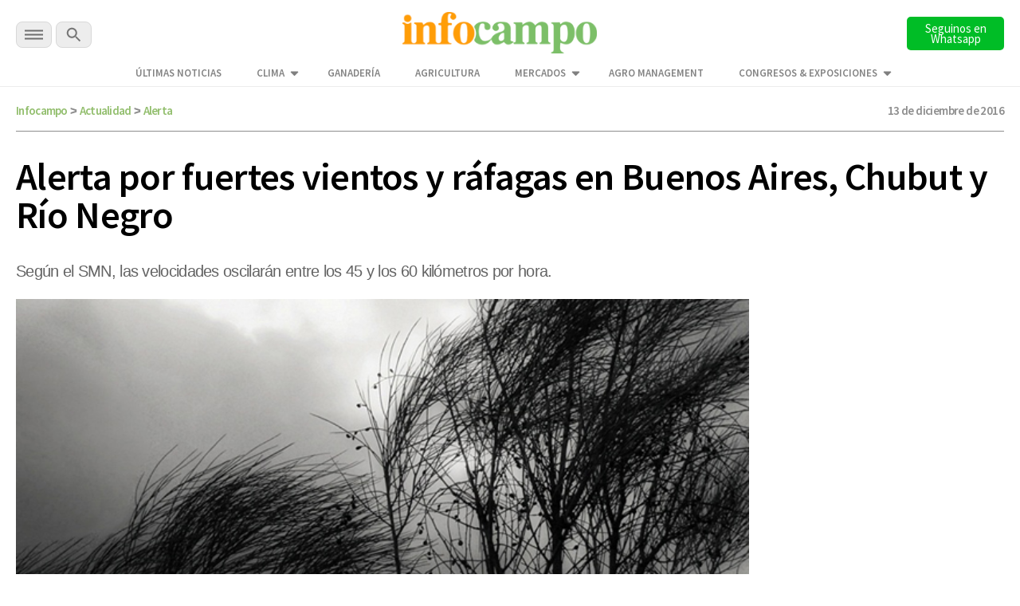

--- FILE ---
content_type: text/html; charset=UTF-8
request_url: https://www.infocampo.com.ar/alerta-por-fuertes-vientos-y-rafagas-en-buenos-aires-chubut-y-rio-negro/
body_size: 16291
content:

<!doctype html>

<!--[if lt IE 7]><html lang="es-AR" class="no-js lt-ie9 lt-ie8 lt-ie7"><![endif]-->
<!--[if (IE 7)&!(IEMobile)]><html lang="es-AR" class="no-js lt-ie9 lt-ie8"><![endif]-->
<!--[if (IE 8)&!(IEMobile)]><html lang="es-AR" class="no-js lt-ie9"><![endif]-->
<!--[if gt IE 8]><!--> <html lang="es-AR" class="no-js"><!--<![endif]-->

  <head>
    <title>      
      Alerta por fuertes vientos y ráfagas en Buenos Aires, Chubut y Río Negro | Infocampo  
    </title>

    <script src="https://analytics.ahrefs.com/analytics.js" data-key="WiDEQ/Wu8raQ6XZG39Y1UQ" async></script>

    <meta charset="utf-8">
    <meta name="google-site-verification" content="DIsacFfuDhD2osPfdjEgdijaUEriw6NSIrAg5Y3WH5s" />
    <meta http-equiv="X-UA-Compatible" content="IE=edge">    

     <!-- Global site tag (gtag.js) - Google Analytics -->
    <script async src="https://www.googletagmanager.com/gtag/js?id=G-5FLW8TL60S"></script>
    <script>
      window.dataLayer = window.dataLayer || [];
      function gtag(){dataLayer.push(arguments);}
      gtag('js', new Date());

      gtag('config', 'UA-2090318-1');      
      gtag('config', 'G-5FLW8TL60S');
      setTimeout("gtag('event', 'NoBounce', {'event_label':'Over 30 seconds'})",30000);
    </script>

    <!-- Event snippet for Página vista Discover conversion page -->
    <script>
      gtag('event', 'conversion', {'send_to': 'AW-989224665/o5wVCPuuq9kCENm92dcD'});
    </script> 

    <!-- Google tag (gtag.js) --> 
    <script async src="https://www.googletagmanager.com/gtag/js?id=AW-10948178798"></script> 
    <script> window.dataLayer = window.dataLayer || []; function gtag(){dataLayer.push(arguments);} gtag('js', new Date()); 
      gtag('config', 'AW-10948178798'); 
    </script>   

    <!-- Google tag (gtag.js) -->
    <script async src="https://www.googletagmanager.com/gtag/js?id=AW-11318386169"></script>
    <script>
      window.dataLayer = window.dataLayer || [];
      function gtag(){dataLayer.push(arguments);}
      gtag('js', new Date());

      gtag('config', 'AW-11318386169');
    </script>

    <!-- Event snippet for Page Views conversion page -->
    <script>
      gtag('event', 'conversion', {'send_to': 'AW-11318386169/qknbCM39leAYEPm7g5Uq'});
    </script>       
    

    <meta name="HandheldFriendly" content="True">
    <meta name="MobileOptimized" content="320">
    <meta name="viewport" content="width=device-width, initial-scale=1"/>

    <script type="application/ld+json">
      {
        "@context": "http://schema.org",
        "@type": "Organization",
        "name": "INFOCAMPO",
        "url": "https://www.infocampo.com.ar",
        "address": "https://www.infocampo.com.ar",
        "sameAs": [
          "https://www.facebook.com/Infocampo/",
          "https://twitter.com/infocampoweb",
          "https://www.instagram.com/infocampo/",
          "https://www.linkedin.com/showcase/infocampo/"
        ]
      }
    </script>

    
<!-- Refresh -->
<!-- Actualidad -->
<meta http-equiv="refresh" content="1200"/><!-- //Refresh -->

        <link rel="apple-touch-icon" sizes="180x180" href="https://www.infocampo.com.ar/wp-content/themes/infocampo/apple-touch-icon.png">
    <link rel="icon" type="image/png" sizes="32x32" href="https://www.infocampo.com.ar/wp-content/themes/infocampo/favicon-32x32.png">
    <link rel="icon" type="image/png" sizes="16x16" href="https://www.infocampo.com.ar/wp-content/themes/infocampo/favicon-16x16.png">
    <link rel="mask-icon" href="https://www.infocampo.com.ar/wp-content/themes/infocampo/safari-pinned-tab.svg" color="#00ac9e">
    <!--
    <link rel="manifest" href="https://www.infocampo.com.ar/wp-content/themes/infocampo/site.webmanifest">
    <meta name="msapplication-TileColor" content="#7CBF68">
    <meta name="theme-color" content="#7CBF68">
    -->
    <link rel="pingback" href="https://www.infocampo.com.ar/xmlrpc.php">

    
    
<!-- Search Engine Optimization by Rank Math PRO - https://rankmath.com/ -->
<meta name="description" content="Según el SMN, las velocidades oscilarán entre los 45 y los 60 kilómetros por hora."/>
<meta name="robots" content="follow, index, max-snippet:-1, max-video-preview:-1, max-image-preview:large"/>
<link rel="canonical" href="https://www.infocampo.com.ar/alerta-por-fuertes-vientos-y-rafagas-en-buenos-aires-chubut-y-rio-negro/" />
<meta property="og:locale" content="es_ES" />
<meta property="og:type" content="article" />
<meta property="og:title" content="Alerta por fuertes vientos y ráfagas en Buenos Aires, Chubut y Río Negro | Infocampo" />
<meta property="og:description" content="Según el SMN, las velocidades oscilarán entre los 45 y los 60 kilómetros por hora." />
<meta property="og:url" content="https://www.infocampo.com.ar/alerta-por-fuertes-vientos-y-rafagas-en-buenos-aires-chubut-y-rio-negro/" />
<meta property="og:site_name" content="Infocampo" />
<meta property="article:tag" content="alerta" />
<meta property="article:tag" content="clima" />
<meta property="article:tag" content="ráfagas" />
<meta property="article:tag" content="smn" />
<meta property="article:tag" content="vientos intensos" />
<meta property="article:section" content="Actualidad" />
<meta property="og:updated_time" content="2022-12-14T13:39:40-03:00" />
<meta property="og:image" content="https://www.infocampo.com.ar/wp-content/uploads/2016/11/viento-631-280-631-26324.jpg" />
<meta property="og:image:secure_url" content="https://www.infocampo.com.ar/wp-content/uploads/2016/11/viento-631-280-631-26324.jpg" />
<meta property="og:image:width" content="631" />
<meta property="og:image:height" content="280" />
<meta property="og:image:alt" content="Alerta por fuertes vientos y ráfagas en Buenos Aires, Chubut y Río Negro" />
<meta property="og:image:type" content="image/jpeg" />
<meta property="article:published_time" content="2016-12-13T11:45:52-03:00" />
<meta property="article:modified_time" content="2022-12-14T13:39:40-03:00" />
<meta name="twitter:card" content="summary_large_image" />
<meta name="twitter:title" content="Alerta por fuertes vientos y ráfagas en Buenos Aires, Chubut y Río Negro | Infocampo" />
<meta name="twitter:description" content="Según el SMN, las velocidades oscilarán entre los 45 y los 60 kilómetros por hora." />
<meta name="twitter:image" content="https://www.infocampo.com.ar/wp-content/uploads/2016/11/viento-631-280-631-26324.jpg" />
<meta name="twitter:label1" content="Written by" />
<meta name="twitter:data1" content="infocampo" />
<meta name="twitter:label2" content="Time to read" />
<meta name="twitter:data2" content="Less than a minute" />
<script type="application/ld+json" class="rank-math-schema-pro">{"@context":"https://schema.org","@graph":[{"@type":["Organization","Person"],"@id":"https://www.infocampo.com.ar/#person","name":"Infocampo","url":"https://www.infocampo.com.ar"},{"@type":"WebSite","@id":"https://www.infocampo.com.ar/#website","url":"https://www.infocampo.com.ar","name":"Infocampo","publisher":{"@id":"https://www.infocampo.com.ar/#person"},"inLanguage":"es-AR"},{"@type":"ImageObject","@id":"https://www.infocampo.com.ar/wp-content/uploads/2016/11/viento-631-280-631-26324.jpg","url":"https://www.infocampo.com.ar/wp-content/uploads/2016/11/viento-631-280-631-26324.jpg","width":"631","height":"280","inLanguage":"es-AR"},{"@type":"WebPage","@id":"https://www.infocampo.com.ar/alerta-por-fuertes-vientos-y-rafagas-en-buenos-aires-chubut-y-rio-negro/#webpage","url":"https://www.infocampo.com.ar/alerta-por-fuertes-vientos-y-rafagas-en-buenos-aires-chubut-y-rio-negro/","name":"Alerta por fuertes vientos y r\u00e1fagas en Buenos Aires, Chubut y R\u00edo Negro | Infocampo","datePublished":"2016-12-13T11:45:52-03:00","dateModified":"2022-12-14T13:39:40-03:00","isPartOf":{"@id":"https://www.infocampo.com.ar/#website"},"primaryImageOfPage":{"@id":"https://www.infocampo.com.ar/wp-content/uploads/2016/11/viento-631-280-631-26324.jpg"},"inLanguage":"es-AR"},{"@type":"Person","@id":"https://www.infocampo.com.ar/author/infocampo/","name":"infocampo","url":"https://www.infocampo.com.ar/author/infocampo/","image":{"@type":"ImageObject","@id":"https://www.infocampo.com.ar/wp-content/uploads/2022/12/favicon-125x125.png","url":"https://www.infocampo.com.ar/wp-content/uploads/2022/12/favicon-125x125.png","caption":"infocampo","inLanguage":"es-AR"}},{"@type":"NewsArticle","headline":"Alerta por fuertes vientos y r\u00e1fagas en Buenos Aires, Chubut y R\u00edo Negro | Infocampo","datePublished":"2016-12-13T11:45:52-03:00","dateModified":"2022-12-14T13:39:40-03:00","articleSection":"Actualidad","author":{"@id":"https://www.infocampo.com.ar/author/infocampo/","name":"infocampo"},"publisher":{"@id":"https://www.infocampo.com.ar/#person"},"description":"Seg\u00fan el SMN, las velocidades oscilar\u00e1n entre los 45 y los 60 kil\u00f3metros por hora.","copyrightYear":"2022","copyrightHolder":{"@id":"https://www.infocampo.com.ar/#person"},"name":"Alerta por fuertes vientos y r\u00e1fagas en Buenos Aires, Chubut y R\u00edo Negro | Infocampo","@id":"https://www.infocampo.com.ar/alerta-por-fuertes-vientos-y-rafagas-en-buenos-aires-chubut-y-rio-negro/#richSnippet","isPartOf":{"@id":"https://www.infocampo.com.ar/alerta-por-fuertes-vientos-y-rafagas-en-buenos-aires-chubut-y-rio-negro/#webpage"},"image":{"@id":"https://www.infocampo.com.ar/wp-content/uploads/2016/11/viento-631-280-631-26324.jpg"},"inLanguage":"es-AR","mainEntityOfPage":{"@id":"https://www.infocampo.com.ar/alerta-por-fuertes-vientos-y-rafagas-en-buenos-aires-chubut-y-rio-negro/#webpage"}}]}</script>
<!-- /Plugin Rank Math WordPress SEO -->

<link rel='dns-prefetch' href='//code.jquery.com' />
<link rel="alternate" type="application/rss+xml" title="Infocampo &raquo; Feed" href="https://www.infocampo.com.ar/feed/" />
<link rel="alternate" type="application/rss+xml" title="Infocampo &raquo; RSS de los comentarios" href="https://www.infocampo.com.ar/comments/feed/" />
<link rel='stylesheet' id='slb_core-css' href='https://www.infocampo.com.ar/wp-content/plugins/simple-lightbox/client/css/app.css' type='text/css' media='all' />
<link rel='stylesheet' id='bones-stylesheet-css' href='https://www.infocampo.com.ar/wp-content/themes/infocampo/library/css/style.css' type='text/css' media='all' />
<!--[if lt IE 9]>
<link rel='stylesheet' id='bones-ie-only-css' href='https://www.infocampo.com.ar/wp-content/themes/infocampo/library/css/ie.css' type='text/css' media='all' />
<![endif]-->
<script type="text/javascript" src="//code.jquery.com/jquery-3.6.0.min.js" id="infocampo-jquery-js"></script>
<script type="text/javascript" src="https://www.infocampo.com.ar/wp-includes/js/jquery/jquery.min.js" id="jquery-core-js"></script>
<script type="text/javascript" src="https://www.infocampo.com.ar/wp-includes/js/jquery/jquery-migrate.min.js" id="jquery-migrate-js"></script>
<script type="text/javascript" src="https://www.infocampo.com.ar/wp-content/themes/infocampo/library/js/libs/modernizr.custom.min.js" id="bones-modernizr-js"></script>
<link rel="https://api.w.org/" href="https://www.infocampo.com.ar/wp-json/" /><link rel="alternate" type="application/json" href="https://www.infocampo.com.ar/wp-json/wp/v2/posts/113814" /><link rel='shortlink' href='https://www.infocampo.com.ar/?p=113814' />
<link rel="alternate" type="application/json+oembed" href="https://www.infocampo.com.ar/wp-json/oembed/1.0/embed?url=https%3A%2F%2Fwww.infocampo.com.ar%2Falerta-por-fuertes-vientos-y-rafagas-en-buenos-aires-chubut-y-rio-negro%2F" />
<link rel="alternate" type="text/xml+oembed" href="https://www.infocampo.com.ar/wp-json/oembed/1.0/embed?url=https%3A%2F%2Fwww.infocampo.com.ar%2Falerta-por-fuertes-vientos-y-rafagas-en-buenos-aires-chubut-y-rio-negro%2F&#038;format=xml" />
<style type="text/css" id="custom-background-css">
body.custom-background { background-color: #ffffff; }
</style>
	<link rel="icon" href="https://www.infocampo.com.ar/wp-content/uploads/2022/12/cropped-favicon-32x32.png" sizes="32x32" />
<link rel="icon" href="https://www.infocampo.com.ar/wp-content/uploads/2022/12/cropped-favicon-192x192.png" sizes="192x192" />
<link rel="apple-touch-icon" href="https://www.infocampo.com.ar/wp-content/uploads/2022/12/cropped-favicon-180x180.png" />
<meta name="msapplication-TileImage" content="https://www.infocampo.com.ar/wp-content/uploads/2022/12/cropped-favicon-270x270.png" />
		<style type="text/css" id="wp-custom-css">
			        .cotizacion_value {
            display: flex;
            flex-wrap: wrap;
            background: #f5f5f5;
            padding: 15px;
            border-radius: 8px;
            box-shadow: 0 2px 10px rgba(0, 0, 0, 0.1);
            max-width: 400px;
            font-family: Arial, sans-serif;
        }
        .tile.is-parent {
            display: flex;
            align-items: center;
            width: 100%;
        }
        .tile.is-4 {
            flex: 40%;
            font-weight: bold;
            font-size: 1.2em;
        }
        .tile.is-8 {
            flex: 60%;
            display: flex;
            justify-content: space-between;
        }
        .tile.is-child {
            padding: 10px;
        }
        .title {
            color: #333;
        }
        .topic {
            font-size: 0.9em;
            color: #666;
        }
        .value {
            font-size: 1.5em;
            font-weight: bold;
            color: #27ae60;
        }		</style>
		
    

    <script src="https://www.infocampo.com.ar/wp-content/themes/infocampo/js/checkDevices.js"></script>

    <script src="https://www.infocampo.com.ar/wp-content/themes/infocampo/js/lazy-images.js"></script>   
    
    <link rel='stylesheet' href='https://www.infocampo.com.ar/wp-content/themes/infocampo/estilos.css' type='text/css' media='all' />
  

    
   


      <link href="https://www.infocampo.com.ar/wp-content/themes/infocampo/css/perfect-scrollbar.css" type="text/css" rel="stylesheet"  media='all' />
      <script src="https://www.infocampo.com.ar/wp-content/themes/infocampo/js/perfect-scrollbar.js"></script>
      <script src="https://www.infocampo.com.ar/wp-content/themes/infocampo/js/jquery.scrollbar.js"></script>

    <script src='https://www.infocampo.com.ar/wp-content/themes/infocampo/js/extras.js' type="text/javascript"></script>


        <script src='https://www.infocampo.com.ar/wp-content/themes/infocampo/js/single.js' type="text/javascript"></script>
    
    
    <!-- Facebook Pixel Code -->
    <script>
    !function(f,b,e,v,n,t,s)
    {if(f.fbq)return;n=f.fbq=function(){n.callMethod?
    n.callMethod.apply(n,arguments):n.queue.push(arguments)};
    if(!f._fbq)f._fbq=n;n.push=n;n.loaded=!0;n.version='2.0';
    n.queue=[];t=b.createElement(e);t.async=!0;
    t.src=v;s=b.getElementsByTagName(e)[0];
    s.parentNode.insertBefore(t,s)}(window, document,'script',
    'https://connect.facebook.net/en_US/fbevents.js');
    fbq('init', '1755091531325017');
    fbq('track', 'PageView');
    </script>
    <noscript><img height="1" width="1" style="display:none"
    src="https://www.facebook.com/tr?id=1755091531325017&ev=PageView&noscript=1"
    /></noscript>
    <!-- End Facebook Pixel Code -->    

    <!-- Begin comScore Tag -->
    <script>
      var _comscore = _comscore || [];
      _comscore.push({ c1: "2", c2: "6906400" });
      (function() {
        var s = document.createElement("script"), el = document.getElementsByTagName("script")[0]; s.async = true;
        s.src = (document.location.protocol == "https:" ? "https://sb" : "http://b") + ".scorecardresearch.com/beacon.js";
        el.parentNode.insertBefore(s, el);
      })();
    </script>
    <noscript>
      <img src="https://sb.scorecardresearch.com/p?c1=2&c2=6906400&cv=2.0&cj=1" />
    </noscript>
    <!-- End comScore Tag -->

    <script>
      $(document).ready(function() {

        $('.inreadBox .close').click(function() {
          $('.inreadBox').slideUp();
        });

        var offsetX = 10;
        $(window).scroll(function() {  
          if ($(this).scrollTop() > offsetX) {
            $('.main-menu .goHome').addClass('active');
          } else {
            $('.main-menu .goHome').removeClass('active');
          }
        });     

      })
    </script>

    <style>
    #new-push { display:none; position:fixed; width: 100%; height: 100%; top: 0; bottom: 0; left:  0; right:  0; z-index: 999999999; }
    #push { overflow:hidden; height:0px; display:none; position:relative;  align-items: center; justify-content: center;}
    #push #gpt-interstitial-desktop { width:100%; }
    .inreadBox { position:relative; clear:both; padding-top:20px;}
    .inreadBox .close { position:absolute; top:2px; right:2px; font-size:26px; font-weight:500; cursor:pointer; z-index:999; }
    </style>

    <link rel="preconnect" href="https://fonts.googleapis.com">
    <link rel="preconnect" href="https://fonts.gstatic.com" crossorigin>
    <link href="https://fonts.googleapis.com/css2?family=Roboto+Slab:wght@300;400;500;700&family=Source+Sans+Pro:wght@300;400;600;700&display=swap" rel="stylesheet">      
    
    <link href="https://www.infocampo.com.ar/wp-content/themes/infocampo/css/general.css?ver=1.0" type="text/css" rel="stylesheet"  media='all' />
    <link href="https://www.infocampo.com.ar/wp-content/themes/infocampo/css/header.css" type="text/css" rel="stylesheet"  media='all' />
    <link href="https://www.infocampo.com.ar/wp-content/themes/infocampo/css/footer.css" type="text/css" rel="stylesheet"  media='all' />

    <link href="https://www.infocampo.com.ar/wp-content/themes/infocampo/css/upgrade_styles.css" type="text/css" rel="stylesheet"  media='all' />

    <script src='https://www.googletagservices.com/tag/js/gpt.js'></script>

    <script>

      var hayBanner = false;

      var interstitialAd = {};

      var gptadslots = [];
      var googletag = googletag || {cmd:[]};

      googletag.cmd.push(function() {

                

        if (!isMobile()) {

          googletag.defineSlot('/22655206621/Infocampo.com.ar/interstitial_desktop', ['fluid', [1,1],[900,506], [800,600]], 'interstitial-desktop')
            .addService(googletag.pubads()); 

          googletag.defineSlot('/22655206621/Infocampo.com.ar/sticky_banner_superior', [[728,90],[950,90],[960,90]], 'sticky_banner_superior')
                                 .addService(googletag.pubads());             

          googletag.defineSlot('/22655206621/Infocampo.com.ar/sticky_banner_inferior', [[728,90],[950,90],[960,90]], 'sticky_banner_inferior')
                                 .addService(googletag.pubads());  

          googletag.pubads().addEventListener('slotRenderEnded', function(event) {
            if(!event.isEmpty && event.slot.getSlotElementId()=="sticky_banner_inferior") {
              $('body').addClass('active');
              hayBanner = true;
            }
          });

          googletag.pubads().addEventListener('slotRenderEnded', function(event) {
            if(!event.isEmpty && event.slot.getSlotElementId()=="sticky_banner_superior") {
              $('#stickyunit').show();
            }
          });                                 

          googletag.pubads().addEventListener('slotRenderEnded', function(event) {
            if(!event.isEmpty && event.slot.getSlotElementId()=="interstitial-desktop") {

              $('#interstitial_mobile').hide();

              interstitialAd = {
                desaparece: document.location.href.indexOf("desaparece") > 0,
                wh: Math.max(document.documentElement.clientHeight,
                      window.innerHeight || 0)
              };

              interstitialAd.height = function() {
                "use strict";
                $('#push').height( $(window).height() );                    
              };

              interstitialAd.closer = function() {
                $('#new-push').remove();
              }                  

              setTimeout( function(){                            
                  $('#new-push').remove();
              },30000);

              var adWidth = event.size[0];
              var adHeight = event.size[1];
              var adSlot = document.getElementById(event.slot.getSlotElementId());
              adSlot.style.position = "relative";
              
              interstitialAd.push = document.getElementById("push");
              interstitialAd.push.style.backgroundColor = "white";
              interstitialAd.push.style.display = "flex";

              setTimeout( function(){                          
                interstitialAd.newpush = document.getElementById("new-push");              
                interstitialAd.newpush.style.display = "block";
              },1000);                   
            
              interstitialAd.height();                  
            }
          });      

        } else { 

          googletag.defineSlot('/22655206621/Infocampo.com.ar/sticky_mobile_superior', [[300,50],[320,50]], 'sticky_mobile_superior')
                                 .addService(googletag.pubads());             

          googletag.defineSlot('/22655206621/Infocampo.com.ar/sticky_mobile_inferior', [[300,50],[320,50]], 'sticky_mobile_inferior')
                                 .addService(googletag.pubads()); 

          googletag.pubads().addEventListener('slotRenderEnded', function(event) {
            if(!event.isEmpty && event.slot.getSlotElementId()=="sticky_mobile_superior") {
              $('body').addClass('active');
              hayBanner = true;
            }
          });                                  

          googletag.pubads().addEventListener('slotRenderEnded', function(event) {
            if(!event.isEmpty && event.slot.getSlotElementId()=="sticky_mobile_inferior") {
              $('#stickyunit').show();
            }
          });           

          googletag.defineSlot('/22655206621/Infocampo.com.ar/intersticial_mobile', ['fluid',[1,1],[300,250],[300,600]], 'interstitial_mobile')
                                 .addService(googletag.pubads());          

          googletag.pubads().addEventListener('slotRenderEnded', function(event) {
            if(!event.isEmpty && event.slot.getSlotElementId() == "interstitial_mobile") {

              $('#interstitial-desktop').hide();

              interstitialAd = {
                desaparece: document.location.href.indexOf("desaparece") > 0,
                wh: Math.max(document.documentElement.clientHeight,
                      window.innerHeight || 0)
              };


              interstitialAd.height = function() {
                "use strict";
                $('#push').height( $(window).height() );                
              };

              interstitialAd.closer = function() {
                  $('#new-push').remove();                  
              }              

              setTimeout( function(){
                  $('#new-push').remove();
              },15000);

              var adWidth = event.size[0];
              var adHeight = event.size[1];
              var adSlot = document.getElementById(event.slot.getSlotElementId());
              adSlot.style.position = "relative";

              window.scrollTo(0,0);

              interstitialAd.push = document.getElementById("push");
              interstitialAd.push.style.backgroundColor = "white";
              interstitialAd.push.style.display = "flex";

              interstitialAd.newpush = document.getElementById("new-push");              
              interstitialAd.newpush.style.display = "block";                

              interstitialAd.height();              
            }            
          });          

        }/* Si no es mobile */

                  

        var pageConfig = {
            allowOverlayExpansion: true,
            allowPushExpansion: true,
            sandbox: true
        };
        googletag.pubads().setSafeFrameConfig(pageConfig);

        
        googletag.pubads().setTargeting('Categorias_Infocampo',['actualidad']);
        googletag.pubads().enableSingleRequest();
        googletag.pubads().collapseEmptyDivs();
        googletag.pubads().setCentering(true);
        
        <!--  -->
      
        googletag.enableServices(); 

      });    

      $(document).on('click', '.the_wrap .close', function() {
        $('#stickyunit').hide();            
      });   

      $(window).scroll(function(e){            

          if (!hayBanner) {
            return;
          }           
          var $el = $('body');           
          
          if ($(this).scrollTop() > 2000 ){               
            $el.removeClass('active');
          }
          if ($(this).scrollTop() < 2000){              
            $el.addClass('active');
          } 
      }); 
      
    </script>

    <style>
      #new-push { display:none; position:fixed; width: 100%; height: 100%; top: 0; bottom: 0; left:  0; right:  0; z-index: 999999999; }
      #push { overflow:hidden; height:0px; display:none; position:relative;  align-items: center; justify-content: center;}
      #push #gpt-interstitial-desktop { width:100%; }
      .inreadBox { position:relative; clear:both; padding-top:20px;}
      .inreadBox .close { position:absolute; top:2px; right:2px; font-size:26px; font-weight:500; cursor:pointer; z-index:999; }  
    </style>  

  </head>


  <body class="post-template-default single single-post postid-113814 single-format-standard custom-background" >

    <div id="fb-root"></div>
    <script>(function(d, s, id) {
      var js, fjs = d.getElementsByTagName(s)[0];
      if (d.getElementById(id)) return;
      js = d.createElement(s); js.id = id;
      js.src = "//connect.facebook.net/es_LA/sdk.js#xfbml=1&version=v2.7";
      fjs.parentNode.insertBefore(js, fjs);
    }(document, 'script', 'facebook-jssdk'));</script>  	

  <!-- Google Tag Manager (noscript) -->
  <noscript><iframe src="https://www.googletagmanager.com/ns.html?id=GTM-P6F2SQK"
  height="0" width="0" style="display:none;visibility:hidden"></iframe></noscript>
  <!-- End Google Tag Manager (noscript) -->


    
        <div id="new-push">
      <div id="push">
        <div style="min-width: 200px;position:absolute; top:0; left:50%; transform:translateX(-50%); z-index:99">
          <span>Publicidad</span>
          <a onclick='interstitialAd.closer()' style="cursor:pointer;" class="scrollBaja">Cerrar X</a>
        </div>

        <div id='interstitial-desktop'>
            <script>
              if (!isMobile()) {
                googletag.cmd.push(function() { googletag.display('interstitial-desktop'); });
              }
            </script>
        </div>
        <div class="bannerMobile" style="width:100%;">
            <div id='interstitial_mobile'>
              <script>
              if (isMobile()) {
                googletag.cmd.push(function() { googletag.display('interstitial_mobile'); });
              }
              </script>
            </div>
        </div>
      </div>
    </div>  
      

    <div class="top-bar-banner">        
      <div id="sticky_banner_superior">
        <script>
        if (!isMobile()) {          
            googletag.cmd.push(function() { 
              googletag.display('sticky_banner_superior'); 
            });
        }
        </script>
      </div>  

      <div id="sticky_mobile_superior">
        <script>
        if (isMobile()) {          
            googletag.cmd.push(function() { 
              googletag.display('sticky_mobile_superior'); 
            });
        }
        </script>
      </div>        
    </div>    

    <div class="top-bar">
      <div class="wrapper">
        <div class="top-bar-content flex-div">
          <div class="secciones-search">
            <div id="menu-trigger" class="menu-btn">
              <img  alt="INFOCAMPO: Noticias del campo en el momento justo." src="https://www.infocampo.com.ar/wp-content/themes/infocampo/images/svg/menu-btn.svg">

            </div>  
            <div class="buscar">              
              <a class="busca"><img alt="INFOCAMPO: Noticias del campo en el momento justo." src="https://www.infocampo.com.ar/wp-content/themes/infocampo/images/svg/search-btn.svg"></a>              
            </div>                      
          </div>
          <div class="logo">
            <a href="/"><img alt="INFOCAMPO: Noticias del campo en el momento justo." src="https://www.infocampo.com.ar/wp-content/themes/infocampo/images/logo-nuevo.png" /></a>
          </div>
          <div class="newsletter-button">
            <a href="https://whatsapp.com/channel/0029Vb9jRCsKwqSZkH7exT2d" target="_blank">
              <button type="button" id="newsletter" class="search-btn font_ssp" style="background-color:#00bd26">Seguinos en Whatsapp</button>
            </a>
          </div>
        </div>

        <div class="wrapper-menu-extra">
          <ul class="menu-extra">
            <li id="menu-item-534069" class="menu-item menu-item-type-post_type menu-item-object-page menu-item-534069"><a href="https://www.infocampo.com.ar/ultimas-noticias/" class="font_ssp">Últimas Noticias</a></li>
<li id="menu-item-557964" class="menu-item menu-item-type-post_type menu-item-object-page menu-item-has-children menu-item-557964"><a href="https://www.infocampo.com.ar/clima/" class="font_ssp">Clima</a>
<ul class="sub-menu">
	<li id="menu-item-558136" class="menu-item menu-item-type-post_type menu-item-object-page menu-item-558136"><a href="https://www.infocampo.com.ar/clima/buenos-aires/" class="font_ssp">Buenos Aires</a></li>
	<li id="menu-item-562255" class="submenu-trigger menu-item menu-item-type-custom menu-item-object-custom menu-item-has-children menu-item-562255"><a href="#" class="font_ssp">Región Centro</a>
	<ul class="sub-menu">
		<li id="menu-item-562257" class="menu-item menu-item-type-post_type menu-item-object-page menu-item-562257"><a href="https://www.infocampo.com.ar/clima/cordoba/" class="font_ssp">Córdoba</a></li>
		<li id="menu-item-562258" class="menu-item menu-item-type-post_type menu-item-object-page menu-item-562258"><a href="https://www.infocampo.com.ar/clima/entre-rios/" class="font_ssp">Entre Ríos</a></li>
		<li id="menu-item-562256" class="menu-item menu-item-type-post_type menu-item-object-page menu-item-562256"><a href="https://www.infocampo.com.ar/clima/santa-fe/" class="font_ssp">Santa Fe</a></li>
	</ul>
</li>
	<li id="menu-item-562246" class="submenu-trigger menu-item menu-item-type-custom menu-item-object-custom menu-item-has-children menu-item-562246"><a href="#" class="font_ssp">Región Cuyo</a>
	<ul class="sub-menu">
		<li id="menu-item-562250" class="menu-item menu-item-type-post_type menu-item-object-page menu-item-562250"><a href="https://www.infocampo.com.ar/clima/mendoza/" class="font_ssp">Mendoza</a></li>
		<li id="menu-item-562247" class="menu-item menu-item-type-post_type menu-item-object-page menu-item-562247"><a href="https://www.infocampo.com.ar/clima/la-rioja/" class="font_ssp">La Rioja</a></li>
		<li id="menu-item-562251" class="menu-item menu-item-type-post_type menu-item-object-page menu-item-562251"><a href="https://www.infocampo.com.ar/clima/san-luis/" class="font_ssp">San Luis</a></li>
		<li id="menu-item-562252" class="menu-item menu-item-type-post_type menu-item-object-page menu-item-562252"><a href="https://www.infocampo.com.ar/clima/san-juan/" class="font_ssp">San Juan</a></li>
	</ul>
</li>
	<li id="menu-item-558146" class="submenu-trigger menu-item menu-item-type-custom menu-item-object-custom menu-item-has-children menu-item-558146"><a href="#" class="font_ssp">Región NEA</a>
	<ul class="sub-menu">
		<li id="menu-item-558147" class="menu-item menu-item-type-post_type menu-item-object-page menu-item-558147"><a href="https://www.infocampo.com.ar/clima/chaco/" class="font_ssp">Chaco</a></li>
		<li id="menu-item-558148" class="menu-item menu-item-type-post_type menu-item-object-page menu-item-558148"><a href="https://www.infocampo.com.ar/clima/corrientes/" class="font_ssp">Corrientes</a></li>
		<li id="menu-item-558149" class="menu-item menu-item-type-post_type menu-item-object-page menu-item-558149"><a href="https://www.infocampo.com.ar/clima/formosa/" class="font_ssp">Formosa</a></li>
		<li id="menu-item-558150" class="menu-item menu-item-type-post_type menu-item-object-page menu-item-558150"><a href="https://www.infocampo.com.ar/clima/misiones/" class="font_ssp">Misiones</a></li>
	</ul>
</li>
	<li id="menu-item-558137" class="submenu-trigger menu-item menu-item-type-custom menu-item-object-custom menu-item-has-children menu-item-558137"><a href="#" class="font_ssp">Región NOA</a>
	<ul class="sub-menu">
		<li id="menu-item-558140" class="menu-item menu-item-type-post_type menu-item-object-page menu-item-558140"><a href="https://www.infocampo.com.ar/clima/catamarca/" class="font_ssp">Catamarca</a></li>
		<li id="menu-item-558141" class="menu-item menu-item-type-post_type menu-item-object-page menu-item-558141"><a href="https://www.infocampo.com.ar/clima/jujuy/" class="font_ssp">Jujuy</a></li>
		<li id="menu-item-558142" class="menu-item menu-item-type-post_type menu-item-object-page menu-item-558142"><a href="https://www.infocampo.com.ar/clima/la-rioja/" class="font_ssp">La Rioja</a></li>
		<li id="menu-item-558143" class="menu-item menu-item-type-post_type menu-item-object-page menu-item-558143"><a href="https://www.infocampo.com.ar/clima/salta/" class="font_ssp">Salta</a></li>
		<li id="menu-item-558144" class="menu-item menu-item-type-post_type menu-item-object-page menu-item-558144"><a href="https://www.infocampo.com.ar/clima/santiago-del-estero/" class="font_ssp">Santiago del Estero</a></li>
		<li id="menu-item-558145" class="menu-item menu-item-type-post_type menu-item-object-page menu-item-558145"><a href="https://www.infocampo.com.ar/clima/tucuman/" class="font_ssp">Tucumán</a></li>
	</ul>
</li>
	<li id="menu-item-562262" class="submenu-trigger menu-item menu-item-type-custom menu-item-object-custom menu-item-has-children menu-item-562262"><a href="#" class="font_ssp">Región Patagonia</a>
	<ul class="sub-menu">
		<li id="menu-item-562265" class="menu-item menu-item-type-post_type menu-item-object-page menu-item-562265"><a href="https://www.infocampo.com.ar/clima/chubut/" class="font_ssp">Chubut</a></li>
		<li id="menu-item-562263" class="menu-item menu-item-type-post_type menu-item-object-page menu-item-562263"><a href="https://www.infocampo.com.ar/clima/la-pampa/" class="font_ssp">La Pampa</a></li>
		<li id="menu-item-562264" class="menu-item menu-item-type-post_type menu-item-object-page menu-item-562264"><a href="https://www.infocampo.com.ar/clima/neuquen/" class="font_ssp">Neuquén</a></li>
		<li id="menu-item-562266" class="menu-item menu-item-type-post_type menu-item-object-page menu-item-562266"><a href="https://www.infocampo.com.ar/clima/santa-cruz/" class="font_ssp">Santa Cruz</a></li>
	</ul>
</li>
</ul>
</li>
<li id="menu-item-534063" class="menu-item menu-item-type-taxonomy menu-item-object-category menu-item-534063"><a href="https://www.infocampo.com.ar/category/ganaderia/" class="font_ssp">Ganadería</a></li>
<li id="menu-item-534061" class="menu-item menu-item-type-taxonomy menu-item-object-category menu-item-534061"><a href="https://www.infocampo.com.ar/category/agricultura/" class="font_ssp">Agricultura</a></li>
<li id="menu-item-534065" class="menu-item menu-item-type-taxonomy menu-item-object-category menu-item-has-children menu-item-534065"><a href="https://www.infocampo.com.ar/category/mercados-y-empresas/" class="font_ssp">Mercados</a>
<ul class="sub-menu">
	<li id="menu-item-582130" class="menu-item menu-item-type-taxonomy menu-item-object-category menu-item-582130"><a href="https://www.infocampo.com.ar/category/precio-del-girasol/" class="font_ssp">Precio del Girasol</a></li>
	<li id="menu-item-582127" class="menu-item menu-item-type-taxonomy menu-item-object-post_tag menu-item-582127"><a href="https://www.infocampo.com.ar/tag/precio-del-maiz/" class="font_ssp">Precio del maíz</a></li>
	<li id="menu-item-582124" class="menu-item menu-item-type-taxonomy menu-item-object-post_tag menu-item-582124"><a href="https://www.infocampo.com.ar/tag/precio-de-la-soja/" class="font_ssp">Precio de la soja</a></li>
	<li id="menu-item-582128" class="menu-item menu-item-type-taxonomy menu-item-object-category menu-item-582128"><a href="https://www.infocampo.com.ar/category/precio-del-sorgo/" class="font_ssp">Precio del Sorgo</a></li>
	<li id="menu-item-582126" class="menu-item menu-item-type-taxonomy menu-item-object-post_tag menu-item-582126"><a href="https://www.infocampo.com.ar/tag/precio-del-trigo/" class="font_ssp">Precio del trigo</a></li>
</ul>
</li>
<li id="menu-item-591067" class="menu-item menu-item-type-custom menu-item-object-custom menu-item-591067"><a href="https://www.youtube.com/watch?v=ar82lD7QYEM" class="font_ssp">Agro Management</a></li>
<li id="menu-item-553119" class="menu-item menu-item-type-custom menu-item-object-custom menu-item-has-children menu-item-553119"><a href="#" class="font_ssp">CONGRESOS &#038; EXPOSICIONES</a>
<ul class="sub-menu">
	<li id="menu-item-553577" class="menu-item menu-item-type-taxonomy menu-item-object-category menu-item-553577"><a href="https://www.infocampo.com.ar/category/eventos/aapresid/" class="font_ssp">Congreso Aapresid</a></li>
	<li id="menu-item-553582" class="menu-item menu-item-type-taxonomy menu-item-object-category menu-item-553582"><a href="https://www.infocampo.com.ar/category/eventos/acsoja/" class="font_ssp">Acsoja</a></li>
	<li id="menu-item-553575" class="menu-item menu-item-type-taxonomy menu-item-object-category menu-item-553575"><a href="https://www.infocampo.com.ar/category/a-todo-trigo/" class="font_ssp">A Todo Trigo</a></li>
	<li id="menu-item-553586" class="menu-item menu-item-type-taxonomy menu-item-object-category menu-item-553586"><a href="https://www.infocampo.com.ar/category/eventos/expoagro/" class="font_ssp">Expoagro</a></li>
	<li id="menu-item-558078" class="menu-item menu-item-type-taxonomy menu-item-object-category menu-item-558078"><a href="https://www.infocampo.com.ar/category/eventos/la-rural/" class="font_ssp">La Rural</a></li>
</ul>
</li>
                     
          </ul>          
        </div>
                
      </div>

      <div id="buscador">
        <form action="/" method="get" name="formBusqueda">
          <input type="text" name="s" id="campoBusqueda" autofocus="true" placeholder="Buscar en Infocampo...">          
          <input type="submit" value="buscar" >
        </form>
      </div>

    </div>

    <!-- main-navigation-->
    <div class="main-navigation">
      <div class="wrapper-navigation">
        <div class="top-bar-navigation">
          <div class="logo-navigation flex-center">
            <a href="/"><img src="https://www.infocampo.com.ar/wp-content/themes/infocampo/images/svg/logo-white.svg"></a>
          </div>
          <div class="close-navigation">
            <img src="https://www.infocampo.com.ar/wp-content/themes/infocampo/images/svg/close-navigation.svg">
          </div>
        </div>
        <div class="search-navigation">
          <div id="buscador">
            <form action="/" method="get" name="formBusqueda" class="clearfix">
              <input type="text" name="s" id="campoBusqueda" autofocus="true" placeholder="Buscar en Infocampo...">          
              <input type="submit" value="buscar" class="font_ssp" >
            </form>
          </div>          
        </div>
        <div class="navigation-banner">
          <div class="navigation">
            <div class="air">
              <div class="the-menus">
                <div class="menu-secciones">
                  <h2 class="font_rs">Secciones</h2>
                  <ul>
                    <li id="menu-item-482764" class="menu-item menu-item-type-taxonomy menu-item-object-category current-post-ancestor current-menu-parent current-post-parent menu-item-482764"><a href="https://www.infocampo.com.ar/category/actualidad/" class="font_rs">Actualidad</a></li>
<li id="menu-item-529566" class="menu-item menu-item-type-taxonomy menu-item-object-category menu-item-529566"><a href="https://www.infocampo.com.ar/category/agricultura/" class="font_rs">Agricultura</a></li>
<li id="menu-item-581927" class="menu-item menu-item-type-taxonomy menu-item-object-category menu-item-581927"><a href="https://www.infocampo.com.ar/category/animales-de-compania/" class="font_rs">Animales de compañía</a></li>
<li id="menu-item-529563" class="menu-item menu-item-type-taxonomy menu-item-object-category menu-item-529563"><a href="https://www.infocampo.com.ar/category/clima/" class="font_rs">Clima</a></li>
<li id="menu-item-529565" class="menu-item menu-item-type-taxonomy menu-item-object-category menu-item-529565"><a href="https://www.infocampo.com.ar/category/ganaderia/" class="font_rs">Ganadería</a></li>
<li id="menu-item-482768" class="menu-item menu-item-type-taxonomy menu-item-object-category menu-item-482768"><a href="https://www.infocampo.com.ar/category/mercados-y-empresas/" class="font_rs">Mercados y empresas</a></li>
<li id="menu-item-532189" class="menu-item menu-item-type-taxonomy menu-item-object-category menu-item-532189"><a href="https://www.infocampo.com.ar/category/tierra-de-historias/" class="font_rs">Tierra de Historias</a></li>
<li id="menu-item-556856" class="menu-item menu-item-type-taxonomy menu-item-object-category menu-item-556856"><a href="https://www.infocampo.com.ar/category/ellas/" class="font_rs">Ellas</a></li>
<li id="menu-item-553771" class="menu-item menu-item-type-taxonomy menu-item-object-category menu-item-553771"><a href="https://www.infocampo.com.ar/category/eventos/agroactiva/" class="font_rs">Agroactiva</a></li>
<li id="menu-item-553578" class="menu-item menu-item-type-taxonomy menu-item-object-category menu-item-553578"><a href="https://www.infocampo.com.ar/category/eventos/aapresid/" class="font_rs">Congreso Aapresid</a></li>
<li id="menu-item-571418" class="menu-item menu-item-type-taxonomy menu-item-object-category menu-item-571418"><a href="https://www.infocampo.com.ar/category/eventos/expoagro/" class="font_rs">Expoagro</a></li>
<li id="menu-item-553580" class="menu-item menu-item-type-taxonomy menu-item-object-category menu-item-553580"><a href="https://www.infocampo.com.ar/category/a-todo-trigo/" class="font_rs">A Todo Trigo</a></li>
                     
                  </ul>                  
                </div>
                <div class="menu-categorias">
                  <h2 class="font_rs">Categorías</h2>
                  <ul>
                    <li id="menu-item-482769" class="menu-item menu-item-type-taxonomy menu-item-object-category menu-item-482769"><a href="https://www.infocampo.com.ar/category/agricultura/" class="font_ssp">Agricultura</a></li>
<li id="menu-item-556930" class="menu-item menu-item-type-taxonomy menu-item-object-category menu-item-556930"><a href="https://www.infocampo.com.ar/category/alquimistas/" class="font_ssp">Alquimistas</a></li>
<li id="menu-item-538250" class="menu-item menu-item-type-taxonomy menu-item-object-category menu-item-538250"><a href="https://www.infocampo.com.ar/category/clima/" class="font_ssp">Clima</a></li>
<li id="menu-item-538251" class="menu-item menu-item-type-taxonomy menu-item-object-category menu-item-538251"><a href="https://www.infocampo.com.ar/category/el-campo-y-vos/" class="font_ssp">El campo y vos</a></li>
<li id="menu-item-482774" class="menu-item menu-item-type-taxonomy menu-item-object-category menu-item-482774"><a href="https://www.infocampo.com.ar/category/huerta/" class="font_ssp">Huerta en casa</a></li>
<li id="menu-item-482775" class="menu-item menu-item-type-taxonomy menu-item-object-category menu-item-482775"><a href="https://www.infocampo.com.ar/category/maquinarias/" class="font_ssp">Maquinarias</a></li>
<li id="menu-item-538253" class="menu-item menu-item-type-taxonomy menu-item-object-category menu-item-538253"><a href="https://www.infocampo.com.ar/category/motores/" class="font_ssp">Motores</a></li>
                                                                                              
                  </ul>                  
                </div>
              </div>
              <div class="navigation-clima">
                <h2 class="font_rs">Clima</h2>
                
                <div class="nota-clima">
                  <div class="imagen flex-center">
                    <a href="https://www.infocampo.com.ar/riesgo-climatico-el-resto-del-verano-tendria-un-balance-hidrico-negativo-para-los-cultivos/"><img src="https://www.infocampo.com.ar/wp-content/uploads/2025/10/clima-nina-2-450x257.jpg"></a>
                  </div>
                  <div class="titulo">
                    <h3><a href="https://www.infocampo.com.ar/riesgo-climatico-el-resto-del-verano-tendria-un-balance-hidrico-negativo-para-los-cultivos/" class="font_ssp">Riesgo climático: el resto del verano tendría un balance hídrico negativo para los cultivos</a></h3>
                    <span><a href="https://www.infocampo.com.ar/riesgo-climatico-el-resto-del-verano-tendria-un-balance-hidrico-negativo-para-los-cultivos/"><img src="https://www.infocampo.com.ar/wp-content/themes/infocampo/images/svg/arrow-link-white.svg"></a></span>
                  </div>
                </div>
                              </div>
            </div>
          </div>
          <div class="banner">
            <div id='300x600_menu'>
              <script>
                if (!isMobile()) {
                  googletag.cmd.push(function() {
                    gptadslots.push(googletag.defineSlot('/22655206621/Infocampo.com.ar/300x600_menu', [[300,600]], '300x600_menu').addService(googletag.pubads()));                  
                  });
                  googletag.cmd.push(function() { googletag.display('300x600_menu'); });
                }
              </script>
            </div>            
          </div>
        </div>   
        <div class="redes">
            <a target="_blank" href="https://www.dopplerpages.com/it.admin-5B7F4/infocampo-newsletter"><img src="https://www.infocampo.com.ar/wp-content/themes/infocampo/images/svg/social-email.svg"></a>
            <a target="_blank" href="https://www.facebook.com/Infocampo"><img src="https://www.infocampo.com.ar/wp-content/themes/infocampo/images/svg/social-facebook.svg"></a>
            <a target="_blank" href="https://twitter.com/infocampoweb"><img src="https://www.infocampo.com.ar/wp-content/themes/infocampo/images/svg/social-twitter.svg"></a>
            <a target="_blank" href="https://www.instagram.com/infocampo/"><img src="https://www.infocampo.com.ar/wp-content/themes/infocampo/images/svg/social-telegram.svg"></a>
            <a target="_blank" href="https://www.youtube.com/infocampotvonline"><img src="https://www.infocampo.com.ar/wp-content/themes/infocampo/images/svg/social-youtube.svg"></a>
            <a target="_blank" href="https://www.linkedin.com/company/infocampo/"><img src="https://www.infocampo.com.ar/wp-content/themes/infocampo/images/svg/social-linkedin.svg"></a>
        </div>     
      </div>      
    </div>

<div id="container">

	<div class="wrapper">


		<div class="seccion_block">
			<div class="titular breadcrumb">
				<h3><a href="/" class="font_ssp">Infocampo</a> > <a href="https://www.infocampo.com.ar/category/actualidad/" class="font_ssp">Actualidad</a> > <a href=https://www.infocampo.com.ar/tag/alerta/ class="font_ssp">Alerta </a> <span class="fecha font_ssp">13 de diciembre de 2016 </span></h3>
			</div>		
		</div>

		<div class="bloque_superior_nota">
			<h1 class="font_ssp">Alerta por fuertes vientos y ráfagas en Buenos Aires, Chubut y Río Negro</h1>
			<h2>Según el SMN, las velocidades oscilarán entre los 45 y los 60 kilómetros por hora.</h2>
		</div>

		
		<div class="seccion_top clearfix">		
			<div class="notas-top">

										

				<div id="laNota" class="nota">	

										
					<div class="imagen ">					
											
						<img src="https://www.infocampo.com.ar/wp-content/uploads/2016/11/viento-631-280-631-26324.jpg" alt="">
						<span></span>
											
					</div>		

										
					<div class="boxAutor">
						<div class="imagen">
							<img src="https://www.infocampo.com.ar/wp-content/uploads/2022/12/favicon-150x150.png" width="150" height="150" srcset="https://www.infocampo.com.ar/wp-content/uploads/2022/12/favicon-450x450.png 2x" alt="infocampo" class="avatar avatar-150 wp-user-avatar wp-user-avatar-150 alignnone photo" />						</div>
						<div class="datos">							
							<div class="nombre font_ssp">Por <a href="https://www.infocampo.com.ar/author/infocampo/">Infocampo</a></div>
							<div class="apellido font_ssp"><a href="https://www.infocampo.com.ar/author/infocampo/"></a></div>			
							
							<div class="redes">
																<a href="/cdn-cgi/l/email-protection#cea7a0a8a18ea7a0a8a1adafa3bea1e0ada1a3e0afbc"><i class="fa-solid fa-envelope"></i></a>
																								<a href="https://instagram.com/infocampo" target="_blank"><i class="fa-brands fa-instagram"></i></a>
															</div>							
						</div>
					</div>
					

					<div class="content">													

						<div class="contenidoNota">
							<p>Un informe del Servicio Meterológico Nacional advirtió que se esperan vientos intensos y ráfagas en el sudoeste y sudeste de la provincia de Buenos Aires, noreste de Chubut, este de Río negro y Río de la Plata exterior.</p>
<p>&#8220;El área de cobertura será afectada gradualmente de norte a sur entre la mañana y la noche de hoy, por vientos del sector sur con velocidades entre 45 y 60 km/h, con ráfagas. Los pronósticos de intensidad de viento sobre el área maritima adyacente fueron emitidos en los boletines de navegación marítima de rutina&#8221;, señaló el SMN.</p><div class='inreadBox'>
  <div class='banner'>
    <div class='inread'> 
      <div id='inread_desktop'>
        <script data-cfasync="false" src="/cdn-cgi/scripts/5c5dd728/cloudflare-static/email-decode.min.js"></script><script>
          if (!isMobile()) {
            googletag.cmd.push(function() {
              gptadslots.push(googletag.defineSlot('/22655206621/Infocampo.com.ar/inread_desktop', ['fluid',[1,1],[300,250],[300,600],[640,480],[600,120],[728,90]], 'inread_desktop').addService(googletag.pubads()));});
            googletag.cmd.push(function() { googletag.display('inread_desktop'); });
          }
        </script>
      </div>
    </div> 
  </div> 
  <div class='banner-mobile flex-center only-mobile'>
    <div class='inread-mobile'>
      <div id='inread_mobile'>
        <script>
          if (isMobile()) {
            googletag.cmd.push(function() {
              gptadslots.push(googletag.defineSlot('/22655206621/Infocampo.com.ar/inread_mobile', [[300,100],[300,250]], 'inread_mobile').addService(googletag.pubads()));});
            googletag.cmd.push(function() { googletag.display('inread_mobile'); });
          }
        </script>
      </div>
    </div>
  </div> 
</div> 

</p>						</div>

					</div>
				</div>			
					

				<div class="share">
					<div class="icons flex-end">
						<span>Compartí esta nota</span>
						<a href="javascript:void(0);" onclick="window.open('https://api.whatsapp.com/send?text=https://www.infocampo.com.ar/alerta-por-fuertes-vientos-y-rafagas-en-buenos-aires-chubut-y-rio-negro/', 'Facebook', 'toolbar=0, status=0, width=600, height=450');" target="_blank"><i class="fa-brands fa-whatsapp"></i></a><a href="javascript:void(0);" onclick="window.open('https://www.facebook.com/sharer/sharer.php?u=https://www.infocampo.com.ar/alerta-por-fuertes-vientos-y-rafagas-en-buenos-aires-chubut-y-rio-negro/', 'Facebook', 'toolbar=0, status=0, width=600, height=450');" target="_blank"><i class="fa-brands fa-facebook"></i></a><a  href="javascript:void(0);" onclick="window.open('https://twitter.com/intent/tweet?text=Alerta%20por%20fuertes%20vientos%20y%20ráfagas%20en%20Buenos%20Aires,%20Chubut%20y%20Río%20Negro&amp;url=https://www.infocampo.com.ar/alerta-por-fuertes-vientos-y-rafagas-en-buenos-aires-chubut-y-rio-negro/&amp;via=Infocampoweb', 'Twitter', 'toolbar=0, status=0, width=600, height=450');" target="_blank"><i class="fa-brands fa-x-twitter"></i></a><div class="printfriendly pf-button  pf-alignleft">
                    <a href="#" rel="nofollow" onclick="window.print(); return false;" title="Printer Friendly, PDF & Email">
                    <img src="https://cdn.printfriendly.com/icons/printfriendly-icon-lg.png" alt="Print Friendly, PDF & Email" class="pf-button-img" style="width: 25px;height: 25px;"  /><span id="printfriendly-text2" class="pf-button-text"> </span>
                    </a>
                </div>					</div>
				</div>	

				<!-- -->
				<div class="alertas-wsp">
					<div class="a-wsp-container">
						<h3 class="h3-a-icon">
							<span class="gb-icon">
								<svg aria-hidden="true" role="img" height="1em" width="1em" viewBox="0 0 448 512" xmlns="http://www.w3.org/2000/svg"><path fill="currentColor" d="M380.9 97.1C339 55.1 283.2 32 223.9 32c-122.4 0-222 99.6-222 222 0 39.1 10.2 77.3 29.6 111L0 480l117.7-30.9c32.4 17.7 68.9 27 106.1 27h.1c122.3 0 224.1-99.6 224.1-222 0-59.3-25.2-115-67.1-157zm-157 341.6c-33.2 0-65.7-8.9-94-25.7l-6.7-4-69.8 18.3L72 359.2l-4.4-7c-18.5-29.4-28.2-63.3-28.2-98.2 0-101.7 82.8-184.5 184.6-184.5 49.3 0 95.6 19.2 130.4 54.1 34.8 34.9 56.2 81.2 56.1 130.5 0 101.8-84.9 184.6-186.6 184.6zm101.2-138.2c-5.5-2.8-32.8-16.2-37.9-18-5.1-1.9-8.8-2.8-12.5 2.8-3.7 5.6-14.3 18-17.6 21.8-3.2 3.7-6.5 4.2-12 1.4-32.6-16.3-54-29.1-75.5-66-5.7-9.8 5.7-9.1 16.3-30.3 1.8-3.7.9-6.9-.5-9.7-1.4-2.8-12.5-30.1-17.1-41.2-4.5-10.8-9.1-9.3-12.5-9.5-3.2-.2-6.9-.2-10.6-.2-3.7 0-9.7 1.4-14.8 6.9-5.1 5.6-19.4 19-19.4 46.3 0 27.3 19.9 53.7 22.6 57.4 2.8 3.7 39.1 59.7 94.8 83.8 35.2 15.2 49 16.5 66.6 13.9 10.7-1.6 32.8-13.4 37.4-26.4 4.6-13 4.6-24.1 3.2-26.4-1.3-2.5-5-3.9-10.5-6.6z"></path></svg>
							</span>
						</h3>
						<div>
							<h3 class="h3-a-text">Sumate a nuestro canal de Whatsapp</h3>
							<p>🌾 ¿Querés estar siempre informado? Seguinos en WhatsApp y recibí alertas personalizadas del campo, al instante. 
							<br><strong>¡Mantente al tanto de las últimas noticias y actualizaciones en tiempo real!</strong></p>
							<p></p>
							<p class="empty"></p>
							<div><button class="a-wsp-button" style="all:unset;font-family:Helvetica,Arial,sans-serif;display:inline-block;max-width:100%;white-space:nowrap;overflow:hidden;text-overflow:ellipsis;background-color:#026451;color:#fff;font-size:15px;border-radius:12px;padding:0 20px;font-weight:bold;height:50px;cursor:pointer;line-height:50px;text-align:center;margin:0;text-decoration:none;">SUMATE</button></div>
							<script type="text/javascript">
							    $(".a-wsp-button").click(function () {
							        window.open('https://whatsapp.com/channel/0029Vb9jRCsKwqSZkH7exT2d?utm_source=IC&utm_medium=notas');
							    });								
							</script>
						</div>
					</div>
				</div>
				<!-- -->					

				<div class="seccion_block seguir-leyendo">
					<div class="titular">
						<h3 class="font_ssp">Seguí leyendo:</h3>
					</div>
					<ul>
					<li><a href="https://www.infocampo.com.ar/clima-en-mendoza-hoy-cual-es-el-pronostico-del-tiempo-segun-el-servicio-meteorologico-nacional-para-el-8-noviembre-2025/" rel="bookmark" title="Clima en Mendoza hoy: cuál es el pronóstico del tiempo según el servicio meteorológico nacional para el
 8 noviembre 2025" rel="nofollow">Clima en Mendoza hoy: cuál es el pronóstico del tiempo según el servicio meteorológico nacional para el
 8 noviembre 2025</a></li><li><a href="https://www.infocampo.com.ar/clima-en-corrientes-hoy-cual-es-el-pronostico-del-tiempo-para-el-18-noviembre-2025/" rel="bookmark" title="Clima en Corrientes hoy: cuál es el pronóstico del tiempo para el
 18 noviembre 2025" rel="nofollow">Clima en Corrientes hoy: cuál es el pronóstico del tiempo para el
 18 noviembre 2025</a></li>					</ul>
				</div>	

				<div class="seccion_block temas-relacionados">
					<div class="titular">
						<h3 class="font_ssp">Temas relacionados:</h3>
					</div>
					<div class="etiquetas">
						<a href="https://www.infocampo.com.ar/tag/alerta/" rel="tag">alerta</a><a href="https://www.infocampo.com.ar/tag/clima/" rel="tag">clima</a><a href="https://www.infocampo.com.ar/tag/rafagas/" rel="tag">ráfagas</a><a href="https://www.infocampo.com.ar/tag/smn/" rel="tag">smn</a><a href="https://www.infocampo.com.ar/tag/vientos-intensos/" rel="tag">vientos intensos</a>					</div>
				</div>						
						
			</div><!-- .notas-top -->

			<div class="banner_right">
				<div class="cont">					
	          		<div id='300x600_nota_1'>
			          	<script>
			          		if (!isMobile()) {
		 						googletag.cmd.push(function() {gptadslots.push(googletag.defineSlot('/22655206621/Infocampo.com.ar/300x600_nota_1', [[1,1],[300,250],[300,600],[160,600],[120,600],[240,400]], '300x600_nota_1').addService(googletag.pubads()));	          			
		        				});
			            		googletag.cmd.push(function() { googletag.display('300x600_nota_1'); });
			          		}
			          	</script>
	          		</div>									
				</div>	

				<div class="cont">					
	          		<div id='300x250_nota_1'>
			          	<script>
			          		if (!isMobile()) {
		 						googletag.cmd.push(function() {gptadslots.push(googletag.defineSlot('/22655206621/Infocampo.com.ar/300x250_nota_1', [[1,1],[300,250],[250,250],[200,200]], '300x250_nota_1').addService(googletag.pubads()));	          			
		        				});
			            		googletag.cmd.push(function() { googletag.display('300x250_nota_1'); });
			          		}
			          	</script>
	          		</div>									
				</div>	

				<div class="cont">					
	          		<div id='300x600_nota_2'>
			          	<script>
			          		if (!isMobile()) {
		 						googletag.cmd.push(function() {gptadslots.push(googletag.defineSlot('/22655206621/Infocampo.com.ar/300x600_nota_2', [[1,1],[300,250],[300,600],[160,600],[120,600],[240,400]], '300x600_nota_2').addService(googletag.pubads()));	          			
		        				});
			            		googletag.cmd.push(function() { googletag.display('300x600_nota_2'); });
			          		}
			          	</script>
	          		</div>									
				</div>							
			</div>					

		</div>	<!-- section_top -->

		<div class="section_bottom clearfix">
			<div class="seccion_block notas_relacionadas not-actualidad">				
				<div class="titular">
					<h3 class="font_ssp">Notas relacionadas de <a href="https://www.infocampo.com.ar/category/actualidad/" class="font_ssp">Actualidad</a></h3>
				</div>
				<div class="mas_noticias">					
					<div class="notas">
        <div class="nota">
          <div class="contenido">
            <div class="imagen">                                     
              <a href="https://www.infocampo.com.ar/entusiasmo-los-exportadores-argentinos-de-carne-avizoran-anos-muy-interesantes/">
                <img class="lazy" src="https://www.infocampo.com.ar/wp-content/themes/infocampo/images/preload.svg" data-src="https://www.infocampo.com.ar/wp-content/uploads/2025/10/IMG_4241-450x256.jpg" alt="">
              </a>
            </div>                                                  
            <div class="texto data">
              <h2><a href="https://www.infocampo.com.ar/entusiasmo-los-exportadores-argentinos-de-carne-avizoran-anos-muy-interesantes/" class="font_ssp">Entusiasmo: los exportadores argentinos de carne avizoran “años muy interesantes”</a></h2>
              <div class="author-data"><span>Por <a href="https://www.infocampo.com.ar/author/infocampo/">infocampo</a></span></div>
            </div>                  
          </div>              
        </div>
        <div class="nota">
          <div class="contenido">
            <div class="imagen">                                     
              <a href="https://www.infocampo.com.ar/informalidad-y-evasion-el-gremio-vitivinicola-ratifico-criticas-contra-los-cambios-en-el-inv/">
                <img class="lazy" src="https://www.infocampo.com.ar/wp-content/themes/infocampo/images/preload.svg" data-src="https://www.infocampo.com.ar/wp-content/uploads/2025/11/foeva-uvas-vino-vitivinicultura-450x256.png" alt="">
              </a>
            </div>                                                  
            <div class="texto data">
              <h2><a href="https://www.infocampo.com.ar/informalidad-y-evasion-el-gremio-vitivinicola-ratifico-criticas-contra-los-cambios-en-el-inv/" class="font_ssp">“Informalidad y evasión”: el gremio vitivinícola ratificó críticas contra los cambios en el INV</a></h2>
              <div class="author-data"><span>Por <a href="https://www.infocampo.com.ar/author/infocampo/">infocampo</a></span></div>
            </div>                  
          </div>              
        </div>
        <div class="nota">
          <div class="contenido">
            <div class="imagen">                                     
              <a href="https://www.infocampo.com.ar/un-buen-mensaje-para-el-productor-el-agro-celebra-la-nueva-rebaja-de-retenciones/">
                <img class="lazy" src="https://www.infocampo.com.ar/wp-content/themes/infocampo/images/preload.svg" data-src="https://www.infocampo.com.ar/wp-content/uploads/2025/10/poroto-soja-cosechadora-fauba-450x257.png" alt="">
              </a>
            </div>                                                  
            <div class="texto data">
              <h2><a href="https://www.infocampo.com.ar/un-buen-mensaje-para-el-productor-el-agro-celebra-la-nueva-rebaja-de-retenciones/" class="font_ssp">“Un buen mensaje para el productor”: el agro celebra la nueva rebaja de retenciones</a></h2>
              <div class="author-data"><span>Por <a href="https://www.infocampo.com.ar/author/favio-re/">Favio Re</a></span></div>
            </div>                  
          </div>              
        </div></div><div class="notas">
        <div class="nota">
          <div class="contenido">
            <div class="imagen">                                     
              <a href="https://www.infocampo.com.ar/no-hay-manera-de-copar-el-congreso-solo-con-gente-del-agro-hay-que-sumar-citadinos/">
                <img class="lazy" src="https://www.infocampo.com.ar/wp-content/themes/infocampo/images/preload.svg" data-src="https://www.infocampo.com.ar/wp-content/uploads/2025/12/Foto-Angeles--e1764597438543-450x256.jpg" alt="">
              </a>
            </div>                                                  
            <div class="texto data">
              <h2><a href="https://www.infocampo.com.ar/no-hay-manera-de-copar-el-congreso-solo-con-gente-del-agro-hay-que-sumar-citadinos/" class="font_ssp">“No hay manera de copar el Congreso solo con gente del agro, hay que sumar citadinos”</a></h2>
              <div class="author-data"><span>Por <a href="https://www.infocampo.com.ar/author/ezequiel-morales/">Ezequiel Morales</a></span></div>
            </div>                  
          </div>              
        </div>
        <div class="nota">
          <div class="contenido">
            <div class="imagen">                                     
              <a href="https://www.infocampo.com.ar/el-95-de-la-industria-del-vino-esta-de-acuerdo-vinateros-y-la-coviar-cruzaron-a-sturzenegger/">
                <img class="lazy" src="https://www.infocampo.com.ar/wp-content/themes/infocampo/images/preload.svg" data-src="https://www.infocampo.com.ar/wp-content/uploads/2021/06/uva.jpg.jfif_-450x257.jpg" alt="vinedos upl">
              </a>
            </div>                                                  
            <div class="texto data">
              <h2><a href="https://www.infocampo.com.ar/el-95-de-la-industria-del-vino-esta-de-acuerdo-vinateros-y-la-coviar-cruzaron-a-sturzenegger/" class="font_ssp">“El 95% de la industria del vino está de acuerdo”: viñateros y la COVIAR cruzaron a Sturzenegger</a></h2>
              <div class="author-data"><span>Por <a href="https://www.infocampo.com.ar/author/sol-devia/">Sol Devia</a></span></div>
            </div>                  
          </div>              
        </div>
        <div class="nota">
          <div class="contenido">
            <div class="imagen">                                     
              <a href="https://www.infocampo.com.ar/el-principal-cliente-del-agro-argentino-anuncio-el-comienzo-de-su-sistema-de-trazabilidad-de-productos/">
                <img class="lazy" src="https://www.infocampo.com.ar/wp-content/themes/infocampo/images/preload.svg" data-src="https://www.infocampo.com.ar/wp-content/uploads/2025/10/vietnam-2-e1766616407854-450x257.jpeg" alt="">
              </a>
            </div>                                                  
            <div class="texto data">
              <h2><a href="https://www.infocampo.com.ar/el-principal-cliente-del-agro-argentino-anuncio-el-comienzo-de-su-sistema-de-trazabilidad-de-productos/" class="font_ssp">El principal cliente del agro argentino anunció el comienzo de su “sistema de trazabilidad de productos”</a></h2>
              <div class="author-data"><span>Por <a href="https://www.infocampo.com.ar/author/infocampo/">infocampo</a></span></div>
            </div>                  
          </div>              
        </div></div>							
				</div>
			</div>


			<div class="banner-wide flex-center">
	          	<div id='920x100_nota_1'>
		          	<script>
		          		if (!isMobile()) {
	      					googletag.cmd.push(function() {
								gptadslots.push(googletag.defineSlot('/22655206621/Infocampo.com.ar/920x100_nota_1', [[728,90], [970,90], [970,250], [980,90], [1200,90], [1200,300]], '920x100_nota_1').addService(googletag.pubads())); 	          			
							});
		            		googletag.cmd.push(function() { googletag.display('920x100_nota_1'); });
		          		}
		          	</script>
	          	</div>							
			</div>			

			<div class="seccion_block notas_relacionadas">				
				<div class="titular">
					<h3 class="font_ssp">Actualidad del campo:</h3>
				</div>		
				<div class="mas_noticias">									
					<div class="notas">
        <div class="nota">
          <div class="contenido">
            <div class="imagen">                                     
              <a href="https://www.infocampo.com.ar/dolar-blue-ultima-cotizacion-y-su-impacto-en-el-agro-hoy-18-enero-2026/">
                <img class="lazy" src="https://www.infocampo.com.ar/wp-content/themes/infocampo/images/preload.svg" data-src="https://www.infocampo.com.ar/wp-content/uploads/2025/04/dolar-blue-450x300.jpg" alt="dolar blue">
              </a>
            </div>                                                  
            <div class="texto data">
              <h2><a href="https://www.infocampo.com.ar/dolar-blue-ultima-cotizacion-y-su-impacto-en-el-agro-hoy-18-enero-2026/" class="font_ssp">Dólar Blue: Última cotización y su impacto en el agro &#8211; Hoy 18 enero 2026</a></h2>
              <div class="author-data"><span>Por <a href="https://www.infocampo.com.ar/author/infocampo/">infocampo</a></span></div>
            </div>                  
          </div>              
        </div>
        <div class="nota">
          <div class="contenido">
            <div class="imagen">                                     
              <a href="https://www.infocampo.com.ar/a-la-ganaderia-de-la-patagonia-la-tenemos-que-dar-a-conocer-mas-nos-falta-un-poco-de-marketing/">
                <img class="lazy" src="https://www.infocampo.com.ar/wp-content/themes/infocampo/images/preload.svg" data-src="https://www.infocampo.com.ar/wp-content/uploads/2026/01/Nora-Baltuska-1-e1768597242713-450x256.jpeg" alt="">
              </a>
            </div>                                                  
            <div class="texto data">
              <h2><a href="https://www.infocampo.com.ar/a-la-ganaderia-de-la-patagonia-la-tenemos-que-dar-a-conocer-mas-nos-falta-un-poco-de-marketing/" class="font_ssp">“A la ganadería de la Patagonia la tenemos que dar a conocer más, nos falta un poco de marketing”</a></h2>
              <div class="author-data"><span>Por <a href="https://www.infocampo.com.ar/author/infocampo/">infocampo</a></span></div>
            </div>                  
          </div>              
        </div>
        <div class="nota">
          <div class="contenido">
            <div class="imagen">                                     
              <a href="https://www.infocampo.com.ar/riesgo-climatico-el-resto-del-verano-tendria-un-balance-hidrico-negativo-para-los-cultivos/">
                <img class="lazy" src="https://www.infocampo.com.ar/wp-content/themes/infocampo/images/preload.svg" data-src="https://www.infocampo.com.ar/wp-content/uploads/2025/10/clima-nina-2-450x257.jpg" alt="">
              </a>
            </div>                                                  
            <div class="texto data">
              <h2><a href="https://www.infocampo.com.ar/riesgo-climatico-el-resto-del-verano-tendria-un-balance-hidrico-negativo-para-los-cultivos/" class="font_ssp">Riesgo climático: el resto del verano tendría un balance hídrico negativo para los cultivos</a></h2>
              <div class="author-data"><span>Por <a href="https://www.infocampo.com.ar/author/infocampo/">infocampo</a></span></div>
            </div>                  
          </div>              
        </div></div><div class="notas">
        <div class="nota">
          <div class="contenido">
            <div class="imagen">                                     
              <a href="https://www.infocampo.com.ar/por-que-el-trigo-logro-una-cosecha-record-un-caso-testigo-en-el-corazon-triguero-del-sur-bonaerense/">
                <img class="lazy" src="https://www.infocampo.com.ar/wp-content/themes/infocampo/images/preload.svg" data-src="https://www.infocampo.com.ar/wp-content/uploads/2026/01/trigo-450x257.jpeg" alt="">
              </a>
            </div>                                                  
            <div class="texto data">
              <h2><a href="https://www.infocampo.com.ar/por-que-el-trigo-logro-una-cosecha-record-un-caso-testigo-en-el-corazon-triguero-del-sur-bonaerense/" class="font_ssp">¿Por qué el trigo logró una cosecha récord?: un caso testigo en el corazón triguero del sur bonaerense</a></h2>
              <div class="author-data"><span>Por <a href="https://www.infocampo.com.ar/author/infocampo/">infocampo</a></span></div>
            </div>                  
          </div>              
        </div>
        <div class="nota">
          <div class="contenido">
            <div class="imagen">                                     
              <a href="https://www.infocampo.com.ar/clima-en-cordoba-hoy-cual-es-el-pronostico-del-tiempo-segun-el-servicio-meteorologico-nacional-para-el-18-enero-2026/">
                <img class="lazy" src="https://www.infocampo.com.ar/wp-content/themes/infocampo/images/preload.svg" data-src="https://www.infocampo.com.ar/wp-content/uploads/2025/05/clima-en-cordoba-450x338.jpg" alt="clima en cordoba">
              </a>
            </div>                                                  
            <div class="texto data">
              <h2><a href="https://www.infocampo.com.ar/clima-en-cordoba-hoy-cual-es-el-pronostico-del-tiempo-segun-el-servicio-meteorologico-nacional-para-el-18-enero-2026/" class="font_ssp">Clima en Córdoba hoy: cuál es el pronóstico del tiempo según el servicio meteorológico nacional para el
 18 enero 2026</a></h2>
              <div class="author-data"><span>Por <a href="https://www.infocampo.com.ar/author/infocampo/">infocampo</a></span></div>
            </div>                  
          </div>              
        </div>
        <div class="nota">
          <div class="contenido">
            <div class="imagen">                                     
              <a href="https://www.infocampo.com.ar/clima-en-salta-hoy-cual-es-el-pronostico-del-tiempo-para-el-18-enero-2026/">
                <img class="lazy" src="https://www.infocampo.com.ar/wp-content/themes/infocampo/images/preload.svg" data-src="https://www.infocampo.com.ar/wp-content/uploads/2025/10/clima-en-salta-450x236.webp" alt="">
              </a>
            </div>                                                  
            <div class="texto data">
              <h2><a href="https://www.infocampo.com.ar/clima-en-salta-hoy-cual-es-el-pronostico-del-tiempo-para-el-18-enero-2026/" class="font_ssp">Clima en Salta hoy: cuál es el pronóstico del tiempo para el
 18 enero 2026</a></h2>
              <div class="author-data"><span>Por <a href="https://www.infocampo.com.ar/author/infocampo/">infocampo</a></span></div>
            </div>                  
          </div>              
        </div></div>							
				</div>
			</div>

			<div class="link_ver_mas flex-center">
				<a href="/category/actualidad/">
					<h2 class="font_ssp">Cargar más notas de actualidad</h2>
				</a>
			</div>			
		</div> <!-- section_bottom -->		
		
	</div> <!-- .wrapper -->	
</div>

  <footer>
    <div class="wrapper">

      <div class="footer-container">
        <div class="sociales">
          <a target="_blank" href="https://twitter.com/infocampoweb"><i class="fa-brands fa-x-twitter"></i></a>
          <a target="_blank" href="https://www.facebook.com/Infocampo"><i class="fa-brands fa-facebook"></i></a>
          <a target="_blank" href="https://www.instagram.com/infocampo/"><i class="fa-brands fa-square-instagram"></i></a>
          <a target="_blank" href="https://www.linkedin.com/company/infocampo/"><i class="fa-brands fa-linkedin-in"></i></a>
          <a target="_blank" href="https://www.youtube.com/infocampotvonline"><i class="fa-brands fa-youtube"></i></a>
        </div>
        <div class="logo">
          <a href="/"><img alt="INFOCAMPO: Noticias del campo en el momento justo." src="https://www.infocampo.com.ar/wp-content/themes/infocampo/images/logo-nuevo.png"></a>
        </div>
        <div class="newsletter-button">
            <a href="/privacidad">
              <button type="button" id="newsletter" class="search-btn font_ssp" style="background-color:#92be6d">Política de privacidad</button>
            </a>
        </div>
      </div>

      <div class="secciones">
        <div class="group clearfix">
          <ul>
              <li id="menu-item-535152" class="menu-item menu-item-type-post_type menu-item-object-page menu-item-535152"><a href="https://www.infocampo.com.ar/ultimas-noticias/" class="font_rs">Últimas Noticias Agropecuarias</a></li>
<li id="menu-item-535159" class="menu-item menu-item-type-taxonomy menu-item-object-category menu-item-535159"><a href="https://www.infocampo.com.ar/category/agricultura/" class="font_rs">Agricultura</a></li>
<li id="menu-item-581929" class="menu-item menu-item-type-taxonomy menu-item-object-category menu-item-581929"><a href="https://www.infocampo.com.ar/category/animales-de-compania/" class="font_rs">Animales de compañía</a></li>
<li id="menu-item-572482" class="menu-item menu-item-type-custom menu-item-object-custom menu-item-572482"><a href="https://www.infocampo.com.ar/tag/senasa/" class="font_rs">Senasa</a></li>
<li id="menu-item-572568" class="menu-item menu-item-type-custom menu-item-object-custom menu-item-572568"><a href="https://www.infocampo.com.ar/category/dolar/" class="font_rs">Cotización del dólar</a></li>
<li id="menu-item-574931" class="menu-item menu-item-type-taxonomy menu-item-object-category menu-item-574931"><a href="https://www.infocampo.com.ar/category/cotizacion-euro/" class="font_rs">Cotización del Euro</a></li>
<li id="menu-item-578266" class="menu-item menu-item-type-taxonomy menu-item-object-category menu-item-578266"><a href="https://www.infocampo.com.ar/category/cotizacion-del-real/" class="font_rs">Cotización del Real</a></li>
<li id="menu-item-535157" class="menu-item menu-item-type-taxonomy menu-item-object-category menu-item-535157"><a href="https://www.infocampo.com.ar/category/el-campo-y-vos/" class="font_rs">El campo y vos</a></li>
<li id="menu-item-535184" class="menu-item menu-item-type-taxonomy menu-item-object-category menu-item-535184"><a href="https://www.infocampo.com.ar/category/ellas/" class="font_rs">Ellas</a></li>
<li id="menu-item-535160" class="menu-item menu-item-type-taxonomy menu-item-object-category menu-item-535160"><a href="https://www.infocampo.com.ar/category/ganaderia/" class="font_rs">Ganadería</a></li>
<li id="menu-item-536875" class="menu-item menu-item-type-taxonomy menu-item-object-category menu-item-536875"><a href="https://www.infocampo.com.ar/category/huerta/" class="font_rs">Huerta en casa</a></li>
<li id="menu-item-536056" class="menu-item menu-item-type-taxonomy menu-item-object-category menu-item-536056"><a href="https://www.infocampo.com.ar/category/motores/" class="font_rs">Motores</a></li>
<li id="menu-item-535183" class="menu-item menu-item-type-taxonomy menu-item-object-category menu-item-535183"><a href="https://www.infocampo.com.ar/category/tierra-de-historias/" class="font_rs">Tierra de Historias</a></li>
<li id="menu-item-575656" class="menu-item menu-item-type-taxonomy menu-item-object-post_tag menu-item-575656"><a href="https://www.infocampo.com.ar/tag/lluvias/" class="font_rs">lluvias</a></li>
<li id="menu-item-558225" class="menu-item menu-item-type-post_type menu-item-object-page menu-item-558225"><a href="https://www.infocampo.com.ar/clima/" class="font_rs">Clima de hoy en Argentina</a></li>
<li id="menu-item-562273" class="menu-item menu-item-type-post_type menu-item-object-page menu-item-562273"><a href="https://www.infocampo.com.ar/clima/buenos-aires/" class="font_rs">Clima en Buenos Aires</a></li>
<li id="menu-item-562274" class="menu-item menu-item-type-post_type menu-item-object-page menu-item-562274"><a href="https://www.infocampo.com.ar/clima/cordoba/" class="font_rs">Clima en Córdoba</a></li>
<li id="menu-item-562275" class="menu-item menu-item-type-post_type menu-item-object-page menu-item-562275"><a href="https://www.infocampo.com.ar/clima/mendoza/" class="font_rs">Clima en Mendoza</a></li>
<li id="menu-item-572361" class="menu-item menu-item-type-taxonomy menu-item-object-post_tag menu-item-572361"><a href="https://www.infocampo.com.ar/tag/santa-fe/" class="font_rs">Noticias De Santa Fé</a></li>
<li id="menu-item-572358" class="menu-item menu-item-type-taxonomy menu-item-object-post_tag menu-item-572358"><a href="https://www.infocampo.com.ar/tag/cordoba/" class="font_rs">Noticias de Córdoba</a></li>
<li id="menu-item-575657" class="menu-item menu-item-type-taxonomy menu-item-object-category menu-item-575657"><a href="https://www.infocampo.com.ar/category/riesgo-pais/" class="font_rs">Riesgo País</a></li>
<li id="menu-item-577107" class="menu-item menu-item-type-taxonomy menu-item-object-category menu-item-577107"><a href="https://www.infocampo.com.ar/category/precio-de-la-soja/" class="font_rs">Precio de la soja</a></li>
<li id="menu-item-577679" class="menu-item menu-item-type-taxonomy menu-item-object-category menu-item-577679"><a href="https://www.infocampo.com.ar/category/precio-del-maiz/" class="font_rs">Precio del maíz</a></li>
<li id="menu-item-578264" class="menu-item menu-item-type-taxonomy menu-item-object-category menu-item-578264"><a href="https://www.infocampo.com.ar/category/precio-del-trigo/" class="font_rs">Precio del trigo</a></li>
<li id="menu-item-580650" class="menu-item menu-item-type-taxonomy menu-item-object-category menu-item-580650"><a href="https://www.infocampo.com.ar/category/precio-del-girasol/" class="font_rs">Precio del Girasol</a></li>
<li id="menu-item-584831" class="menu-item menu-item-type-taxonomy menu-item-object-category menu-item-584831"><a href="https://www.infocampo.com.ar/category/precio-del-petroleo/" class="font_rs">Precio del Petróleo</a></li>
          </ul>  
        </div>    

        <div class="group clearfix">
<ul><li><strong class="font_rs">Temas del día:</strong> </li><li><a href='https://www.infocampo.com.ar/tag/dolar/' title='dólar' class='font_ssp'>dólar</a></li><li><a href='https://www.infocampo.com.ar/tag/ellas/' title='ELLAS' class='font_ssp'>ELLAS</a></li><li><a href='https://www.infocampo.com.ar/tag/ganaderia/' title='ganadería' class='font_ssp'>ganadería</a></li><li><a href='https://www.infocampo.com.ar/tag/new-holland/' title='New Holland' class='font_ssp'>New Holland</a></li><li><a href='https://www.infocampo.com.ar/tag/patagonia/' title='patagonia' class='font_ssp'>patagonia</a></li><li><a href='https://www.infocampo.com.ar/tag/clima/' title='clima' class='font_ssp'>clima</a></li><li><a href='https://www.infocampo.com.ar/tag/lluvias/' title='lluvias' class='font_ssp'>lluvias</a></li><li><a href='https://www.infocampo.com.ar/tag/balcarce/' title='balcarce' class='font_ssp'>balcarce</a></li><li><a href='https://www.infocampo.com.ar/tag/nidera/' title='nidera' class='font_ssp'>nidera</a></li><li><a href='https://www.infocampo.com.ar/tag/trigo/' title='trigo' class='font_ssp'>trigo</a></li></ul>  
        </div>           
      </div>   

      <div class="institucional">
        <p>INFOCAMPO DIGITAL MEDIA S.A. - Todos los derechos reservados.</p>
        <p>Av. Libertador 7790, 7° A, CABA, Argentina</p>
        <div class="footer-right">
          <a href="https://www.ubrand.com.ar/?utm_source=Infocampo&utm_medium=logo&utm_campaign=seo" target="_blank">
            <img src="https://www.infocampo.com.ar/wp-content/themes/infocampo/images/ubrand.png" alt="Ubrand">
            <p>SEO partner</p>
          </a>
        </div>        
      </div>        

    </div>
  </footer>
    

       <script type="text/javascript" id="pf_script">
                      var pfHeaderImgUrl = '';
          var pfHeaderTagline = '';
          var pfdisableClickToDel = '0';
          var pfImagesSize = 'full-size';
          var pfImageDisplayStyle = 'right';
          var pfEncodeImages = '0';
          var pfShowHiddenContent  = '0';
          var pfDisableEmail = '0';
          var pfDisablePDF = '0';
          var pfDisablePrint = '0';

            
          var pfPlatform = 'WordPress';

        (function($){
            $(document).ready(function(){
                if($('.pf-button-content').length === 0){
                    $('style#pf-excerpt-styles').remove();
                }
            });
        })(jQuery);
        </script>
      <script defer src='https://cdn.printfriendly.com/printfriendly.js'></script>
            
            <script type="text/javascript" src="https://www.infocampo.com.ar/wp-content/themes/infocampo/library/js/scripts.js" id="bones-js-js"></script>
<script type="text/javascript" id="slb_context">/* <![CDATA[ */if ( !!window.jQuery ) {(function($){$(document).ready(function(){if ( !!window.SLB ) { {$.extend(SLB, {"context":["public","user_guest"]});} }})})(jQuery);}/* ]]> */</script>

  
  
        <script src="https://www.infocampo.com.ar/wp-content/themes/infocampo/js/infocampotv.js"></script>
    

  <script src="https://www.infocampo.com.ar/wp-content/themes/infocampo/js/Navigation.js"></script>

  <script>
    $(document).ready(function () {
      setTimeout(function(){
          $('#onesignal-bell-launcher .kickback').remove();
      }, 5000);

        $(window).on('focus', function() {
            $('#email').val('');
        });
    });

  </script>


  <script src="https://code.jquery.com/ui/1.12.0/jquery-ui.js"></script>

  <link rel="stylesheet" href="https://cdnjs.cloudflare.com/ajax/libs/font-awesome/6.4.2/css/all.min.css" integrity="sha512-z3gLpd7yknf1YoNbCzqRKc4qyor8gaKU1qmn+CShxbuBusANI9QpRohGBreCFkKxLhei6S9CQXFEbbKuqLg0DA==" crossorigin="anonymous" referrerpolicy="no-referrer" />


        <script type="text/javascript" src="https://www.infocampo.com.ar/wp-content/themes/infocampo/js/gaEvents.js?nocache"></script>
      


    <script>

    $(document).ready(function() {

      $('.inreadBox .close').click(function() {
        $('.inreadBox').slideUp();
      });    

    })

    </script>

      <div id="stickyunit">
        <div class="the_wrap">
          <div class='close'><span>&times;</span></div>

          <div id="sticky_banner_inferior">
            <script> 
            if ( !isMobile() ) {              
                googletag.cmd.push(function() {
                    googletag.display('sticky_banner_inferior');
                });
            }
            </script>  
          </div>

          <div id="sticky_mobile_inferior">
            <script> 
            if ( isMobile() ) {              
                googletag.cmd.push(function() {
                    googletag.display('sticky_mobile_inferior');
                });
            }
            </script>  
          </div>

        </div>    
      </div>


<script defer src="https://static.cloudflareinsights.com/beacon.min.js/vcd15cbe7772f49c399c6a5babf22c1241717689176015" integrity="sha512-ZpsOmlRQV6y907TI0dKBHq9Md29nnaEIPlkf84rnaERnq6zvWvPUqr2ft8M1aS28oN72PdrCzSjY4U6VaAw1EQ==" data-cf-beacon='{"version":"2024.11.0","token":"e7b82616f83f491aa03f8f7e4e4f9ff7","r":1,"server_timing":{"name":{"cfCacheStatus":true,"cfEdge":true,"cfExtPri":true,"cfL4":true,"cfOrigin":true,"cfSpeedBrain":true},"location_startswith":null}}' crossorigin="anonymous"></script>
</body>
</html>


--- FILE ---
content_type: text/html; charset=utf-8
request_url: https://www.google.com/recaptcha/api2/aframe
body_size: 132
content:
<!DOCTYPE HTML><html><head><meta http-equiv="content-type" content="text/html; charset=UTF-8"></head><body><script nonce="ZRtmvZVI8VW7qvuhgBrslQ">/** Anti-fraud and anti-abuse applications only. See google.com/recaptcha */ try{var clients={'sodar':'https://pagead2.googlesyndication.com/pagead/sodar?'};window.addEventListener("message",function(a){try{if(a.source===window.parent){var b=JSON.parse(a.data);var c=clients[b['id']];if(c){var d=document.createElement('img');d.src=c+b['params']+'&rc='+(localStorage.getItem("rc::a")?sessionStorage.getItem("rc::b"):"");window.document.body.appendChild(d);sessionStorage.setItem("rc::e",parseInt(sessionStorage.getItem("rc::e")||0)+1);localStorage.setItem("rc::h",'1768775459201');}}}catch(b){}});window.parent.postMessage("_grecaptcha_ready", "*");}catch(b){}</script></body></html>

--- FILE ---
content_type: text/css
request_url: https://www.infocampo.com.ar/wp-content/themes/infocampo/css/perfect-scrollbar.css
body_size: 253
content:
/* perfect-scrollbar v0.6.12 */
.ps-container {
  -ms-touch-action: none;
  touch-action: none;
  overflow: hidden !important;
  -ms-overflow-style: none; }
  @supports (-ms-overflow-style: none) {
    .ps-container {
      overflow: auto !important; } }
  @media screen and (-ms-high-contrast: active), (-ms-high-contrast: none) {
    .ps-container {
      overflow: auto !important; } }
  .ps-container.ps-active-x > .ps-scrollbar-x-rail,
  .ps-container.ps-active-y > .ps-scrollbar-y-rail {
    display: block;
    background-color: transparent; }
  .ps-container.ps-in-scrolling {
    pointer-events: none; }
    .ps-container.ps-in-scrolling.ps-x > .ps-scrollbar-x-rail {
      background-color: #eee;
      opacity: 0.9; }
      .ps-container.ps-in-scrolling.ps-x > .ps-scrollbar-x-rail > .ps-scrollbar-x {
        background-color: #999; }
    .ps-container.ps-in-scrolling.ps-y > .ps-scrollbar-y-rail {
      background-color: #eee;
      opacity: 0.9; }
      .ps-container.ps-in-scrolling.ps-y > .ps-scrollbar-y-rail > .ps-scrollbar-y {
        background-color: #999; }
  .ps-container > .ps-scrollbar-x-rail {
    display: none;
    position: absolute;
    /* please don't change 'position' */
    opacity: 0;
    -webkit-transition: background-color .2s linear, opacity .2s linear;
    -moz-transition: background-color .2s linear, opacity .2s linear;
    -o-transition: background-color .2s linear, opacity .2s linear;
    transition: background-color .2s linear, opacity .2s linear;
    bottom: 0px;
    /* there must be 'bottom' for ps-scrollbar-x-rail */
    height: 15px; }
    .ps-container > .ps-scrollbar-x-rail > .ps-scrollbar-x {
      position: absolute;
      /* please don't change 'position' */
      background-color: #aaa;
      -webkit-border-radius: 6px;
      -moz-border-radius: 6px;
      border-radius: 6px;
      -webkit-transition: background-color .2s linear, height .2s linear, width .2s ease-in-out, -webkit-border-radius .2s ease-in-out;
      transition: background-color .2s linear, height .2s linear, width .2s ease-in-out, -webkit-border-radius .2s ease-in-out;
      -moz-transition: background-color .2s linear, height .2s linear, width .2s ease-in-out, border-radius .2s ease-in-out, -moz-border-radius .2s ease-in-out;
      -o-transition: background-color .2s linear, height .2s linear, width .2s ease-in-out, border-radius .2s ease-in-out;
      transition: background-color .2s linear, height .2s linear, width .2s ease-in-out, border-radius .2s ease-in-out;
      transition: background-color .2s linear, height .2s linear, width .2s ease-in-out, border-radius .2s ease-in-out, -webkit-border-radius .2s ease-in-out, -moz-border-radius .2s ease-in-out;
      bottom: 2px;
      /* there must be 'bottom' for ps-scrollbar-x */
      height: 6px; }
    .ps-container > .ps-scrollbar-x-rail:hover > .ps-scrollbar-x, .ps-container > .ps-scrollbar-x-rail:active > .ps-scrollbar-x {
      height: 11px; }
  .ps-container > .ps-scrollbar-y-rail {
    display: none;
    position: absolute;
    /* please don't change 'position' */
    opacity: 0;
    -webkit-transition: background-color .2s linear, opacity .2s linear;
    -moz-transition: background-color .2s linear, opacity .2s linear;
    -o-transition: background-color .2s linear, opacity .2s linear;
    transition: background-color .2s linear, opacity .2s linear;
    right: 0;
    /* there must be 'right' for ps-scrollbar-y-rail */
    width: 15px; }
    .ps-container > .ps-scrollbar-y-rail > .ps-scrollbar-y {
      position: absolute;
      /* please don't change 'position' */
      background-color: #aaa;
      -webkit-border-radius: 6px;
      -moz-border-radius: 6px;
      border-radius: 6px;
      -webkit-transition: background-color .2s linear, height .2s linear, width .2s ease-in-out, -webkit-border-radius .2s ease-in-out;
      transition: background-color .2s linear, height .2s linear, width .2s ease-in-out, -webkit-border-radius .2s ease-in-out;
      -moz-transition: background-color .2s linear, height .2s linear, width .2s ease-in-out, border-radius .2s ease-in-out, -moz-border-radius .2s ease-in-out;
      -o-transition: background-color .2s linear, height .2s linear, width .2s ease-in-out, border-radius .2s ease-in-out;
      transition: background-color .2s linear, height .2s linear, width .2s ease-in-out, border-radius .2s ease-in-out;
      transition: background-color .2s linear, height .2s linear, width .2s ease-in-out, border-radius .2s ease-in-out, -webkit-border-radius .2s ease-in-out, -moz-border-radius .2s ease-in-out;
      right: 2px;
      /* there must be 'right' for ps-scrollbar-y */
      width: 6px; }
    .ps-container > .ps-scrollbar-y-rail:hover > .ps-scrollbar-y, .ps-container > .ps-scrollbar-y-rail:active > .ps-scrollbar-y {
      width: 11px; }
  .ps-container:hover.ps-in-scrolling {
    pointer-events: none; }
    .ps-container:hover.ps-in-scrolling.ps-x > .ps-scrollbar-x-rail {
      background-color: #eee;
      opacity: 0.9; }
      .ps-container:hover.ps-in-scrolling.ps-x > .ps-scrollbar-x-rail > .ps-scrollbar-x {
        background-color: #999; }
    .ps-container:hover.ps-in-scrolling.ps-y > .ps-scrollbar-y-rail {
      background-color: #eee;
      opacity: 0.9; }
      .ps-container:hover.ps-in-scrolling.ps-y > .ps-scrollbar-y-rail > .ps-scrollbar-y {
        background-color: #999; }
  .ps-container:hover > .ps-scrollbar-x-rail,
  .ps-container:hover > .ps-scrollbar-y-rail {
    opacity: 0.6; }
  .ps-container:hover > .ps-scrollbar-x-rail:hover {
    background-color: #eee;
    opacity: 0.9; }
    .ps-container:hover > .ps-scrollbar-x-rail:hover > .ps-scrollbar-x {
      background-color: #999; }
  .ps-container:hover > .ps-scrollbar-y-rail:hover {
    background-color: #eee;
    opacity: 0.9; }
    .ps-container:hover > .ps-scrollbar-y-rail:hover > .ps-scrollbar-y {
      background-color: #999; }
